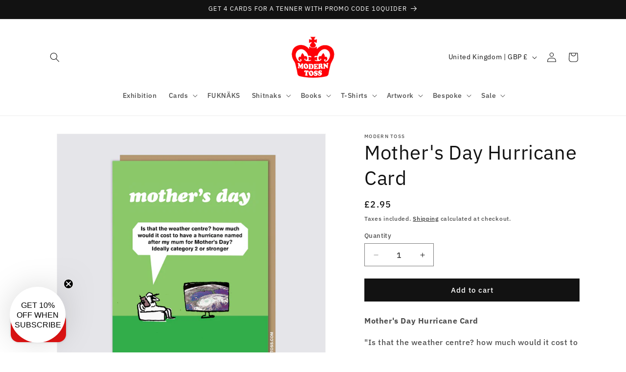

--- FILE ---
content_type: application/javascript; charset=UTF-8
request_url: https://api.clerk.io/v2/config/designs?payload=%7B%22ids%22%3A%5B108308%5D%2C%22key%22%3A%2244wMrSA8mj9DkYEfplHofSfYfdda5EYx%22%2C%22visitor%22%3A%22auto%22%2C%22_%22%3A29480807%7D&callback=__clerk_cb_1
body_size: 2105
content:
__clerk_cb_1({"status":"ok","results":[{"id":108308,"html":"{% if products.length \u003e 9 and category != 17711985 and category != 155750793269 and category != 155750826037 and category != 176669360181 %}\n \u003cdiv class=\"clerk-design-component-FxkmCHWT\"\u003e\n \u003ch2 id=\"yoKh5GBF\" class=\"clerk-design-component-yoKh5GBF\"\u003e {{headline}} \u003c/h2\u003e\n \u003cdiv class=\"clerk-slider clerk-slider-child-rule-RytTIH1A\" id=\"RytTIH1A\"\u003e {% for product in products %}\n \u003cdiv class=\"clerk-design-component-HxD7RuIZ clerk-instant-search-key-selectable \"\u003e\n \u003ca style=\"border-bottom:none;display:inherit;width:100%;text-decoration:none;color:inherit;\" href=\"{{ product.url }}\"\u003e\n \u003cdiv style=\"display:inherit;width:100%;\"\u003e\n {% if product.price \u003c product.list_price %}\n \u003cdiv id=\"6Hn3zcuL\" class=\"clerk-design-component-6Hn3zcuL clerk-badgeundefined\"\u003eSale\u003c/div\u003e\n {%endif%}\n \u003cdiv class=\"clerk-design-component-8rZcBfP0\" style=\"background-image: url({{ product.image }});\"\u003e \u003c/div\u003e\n \u003cdiv id=\"dnHSVETH\" class=\"clerk-design-product-name clerk-design-component-dnHSVETH\"\u003e {{product.name}} \u003c/div\u003e\n \u003cdiv class=\"clerk-design-component-7nVMvE2q\"\u003e\n {% if product.price \u003c product.list_price %}\n \u003cdiv class=\"clerk-design-product-price clerk-design-component-ITvunF59\" id=\"ITvunF59\"\u003e £{{ product.list_price | money }} \u003c/div\u003e\n {%endif%}\n {% if product.price%}\n \u003cdiv class=\"clerk-design-product-price clerk-design-component-bIkAPN8O\" id=\"bIkAPN8O\"\u003e £{{ product.price | money }} \u003c/div\u003e\n {%endif%}\n \u003c/div\u003e \u003c/a\u003e\n {% if product.variants.length == 1 %}\n \u003cdiv id=\"SIAnQgbd\" class=\"clerk-design-button clerk-design-component-SIAnQgbd clerk-cta hover-clerk\" href=\"undefined\" data-id=\"{{ product.id }}\" data-image=\"{{ product.image }}\" data-title=\"{{ product.name }}\" data-clerk-id=\"{{ product.variants | nth 0 }}\"\u003e ADD TO BASKET \u003c/div\u003e\n {% else %}\n \u003cdiv class=\"cta-wrap\"\u003e\n \n \u003cselect id=\"SIAnQgbd\" class=\"clerk-design-button clerk-design-component-SIAnQgbd clerk-select hover-clerk\" href=\"undefined\" data-id=\"{{ product.id }}\" data-image=\"{{ product.image }}\" data-title=\"{{ product.name }}\" name=\"Add to basket\"\u003e\n \u003coption selected disabled hidden\u003eSelect variant\u003c/option\u003e\n {% assign index = 0 %}\n {% for variant in product.variants %}\n \u003coption value=\"{{ product.variants | nth index }}\"\u003e{{ product.variant_names | nth index }}\u003c/option\u003e\n {% assign index = index + 1 %}\n {% endfor %}\n \u003c/select\u003e\n \u003cdiv class=\"clerk-cta2 hover-clerk\" data-id=\"{{ product.id }}\" data-image=\"{{ product.image }}\" data-title=\"{{ product.name }}\" \u003eADD TO BASKET\u003c/div\u003e\n \u003c/div\u003e\n {% endif %}\n \u003c/div\u003e\n \n \u003c/div\u003e {% endfor %}\n \u003c/div\u003e\n \u003c/div\u003e\n{% endif %}\n\n\n\n\n","html_mobile":"","css":".clerk-powerstep-recommendations .clerk-design-product-name {\n height: 48px;\n overflow: hidden;\n text-overflow: ellipsis;\n display: -webkit-box;\n -webkit-line-clamp: 2;\n -webkit-box-orient: vertical;\n}\n\n\n\n\n.clerk-design-component-FxkmCHWT{\n box-sizing: border-box;\n margin:1em 0;\n}\n @media screen and (max-width: 480px) {\n .clerk-design-component-FxkmCHWT{\n}\n }\n @media screen and (min-width: 481px) and (max-width: 800px) {\n .clerk-design-component-FxkmCHWT{\n}\n }\n\n\n.clerk-design-component-yoKh5GBF{\n text-align:center;\n max-width: 100%;\n color: #000 !important;\n font-size: 28px;\n}\n @media screen and (max-width: 480px) {\n .clerk-design-component-yoKh5GBF{\n}\n }\n @media screen and (min-width: 481px) and (max-width: 800px) {\n .clerk-design-component-yoKh5GBF{\n}\n }\n\n.clerk-design-component-HxD7RuIZ{\n border-radius:0px;\n padding:0px;\n margin:3.5px;\n box-sizing:border-box;\n width:calc(25% - 10px);\n position:relative;\n overflow:hidden;\n border:none;\n display:inline-block;\n background-color:none;\n text-align:center;\n}\n @media screen and (max-width: 480px) {\n .clerk-design-component-HxD7RuIZ{\n width:calc(100% - 10px);\n}\n }\n @media screen and (min-width: 481px) and (max-width: 800px) {\n .clerk-design-component-HxD7RuIZ{\n width:calc(50% - 10px);\n}\n }\n\n\n.clerk-badge{\n display: flex;\n box-shadow: 0px 4px 8px rgba(105, 105, 105, 0.24);\n justify-content:center;\n align-items: center;\n position:absolute;\n}\n\n.clerk-design-component-6Hn3zcuL{\n border-radius: 0px;\n font-size: 14px;\n left: 0px;\n color: white;\n top: 15px !important;\n letter-spacing: 1px;\n padding: 5px 0;\n width: 60px;\n position: absolute;\n margin: 0px;\n display: inline-block;\n background-color: #f26c4f;\n text-align: center;\n}\n @media screen and (max-width: 480px) {\n .clerk-design-component-6Hn3zcuL{\n}\n }\n @media screen and (min-width: 481px) and (max-width: 800px) {\n .clerk-design-component-6Hn3zcuL{\n}\n }\n\n\n.clerk-design-component-8rZcBfP0{\n background-size:contain;\n background-position:center center;\n background-repeat:no-repeat;\n margin-bottom:1em;\n max-height:100%;\n width:100%;\n max-width:100%;\n height:250px;\n}\n @media screen and (max-width: 480px) {\n .clerk-design-component-8rZcBfP0{\n}\n }\n @media screen and (min-width: 481px) and (max-width: 800px) {\n .clerk-design-component-8rZcBfP0{\n}\n }\n\n.clerk-design-component-dnHSVETH{\n font-size: calc(var(--font-heading-scale) * 1.3rem); \n}\n @media screen and (max-width: 480px) {\n .clerk-design-component-dnHSVETH{\n}\n }\n @media screen and (min-width: 481px) and (max-width: 800px) {\n .clerk-design-component-dnHSVETH{\n}\n }\n\n\n.clerk-design-product-price {\n \n}\n\n.clerk-design-component-ITvunF59{\n opacity: 1;\n flex:1;\n font-size:inherit;\n color:black;\n height:intial;\n text-decoration:line-through;\n text-align:center;\n max-width:fit-content;\n max-width:-moz-fit-content;\n padding: 0 4px;\n}\n @media screen and (max-width: 480px) {\n .clerk-design-component-ITvunF59{\n}\n }\n @media screen and (min-width: 481px) and (max-width: 800px) {\n .clerk-design-component-ITvunF59{\n}\n }\n\n\n.clerk-design-component-bIkAPN8O{\n flex:1;\n font-size:inherit;\n color:inherit;\n height:intial;\n text-align:center;\n max-width: fit-content;\n max-width:-moz-fit-content;\n padding: 0 4px;\n}\n @media screen and (max-width: 480px) {\n .clerk-design-component-bIkAPN8O{\n}\n }\n @media screen and (min-width: 481px) and (max-width: 800px) {\n .clerk-design-component-bIkAPN8O{\n}\n }\n\n\n.clerk-design-component-7nVMvE2q{\n font-size:13px;\n margin-bottom:1em;\n display:flex;\n min-height:18px;\n flex-direction:row;\n max-width: 100%;\n justify-content: center;\n border-bottom: 1px solid lightgrey;\n}\n @media screen and (max-width: 480px) {\n .clerk-design-component-7nVMvE2q{\n}\n }\n @media screen and (min-width: 481px) and (max-width: 800px) {\n .clerk-design-component-7nVMvE2q{\n}\n }\n.clerk-cta {\n padding:9.5px !important;\n}\n\n.clerk-cta2 {\n padding:4px !important;\n margin:0px !important;\n}\n\n.cta-wrap {\n display:inherit;\n margin:0 auto;\n width: -webkit-fill-available;\n}\n\n.clerk-select {\n padding-top:4px !important;\n}\n\n.clerk-design-button {\n line-height: 1em;\n}\n\n.clerk-cta2 {\n border-radius: 0px;\n cursor: pointer;\n color: black;\n \n padding: .6em;\n margin: 0 auto;\n display: :block;\n border: none;\n background-color: white;\n text-align: center;\n max-width: -webkit-fill-available;\n max-width: -moz-fit-content;\n border: 1px solid black;\n font-family: \"IBM PLEX\", Lato, \"Helvetica Neue\", Arial, Helvetica, sans-serif;\n font-size: 16px;\n}\n\n.clerk-design-component-SIAnQgbd{\n border-radius: 0px;\n cursor: pointer;\n color: black;\n padding: .6em;\n margin: 0px 0px 5px;\n display: :block;\n white-space: nowrap;\n border: none;\n background-color: white;\n text-align: center;\n max-width: 100%;\n border: 1px solid black;\n font-family: \"IBM PLEX\", Lato, \"Helvetica Neue\", Arial, Helvetica, sans-serif;\n font-size: 16px;\n width: -webkit-fill-available;\n}\n @media screen and (max-width: 480px) {\n .clerk-design-component-SIAnQgbd{\n}\n }\n @media screen and (min-width: 481px) and (max-width: 800px) {\n .clerk-design-component-SIAnQgbd{\n}\n }\n\n\n.clerk-design-component-RytTIH1A{\n}\n @media screen and (max-width: 480px) {\n .clerk-design-component-RytTIH1A{\n}\n }\n @media screen and (min-width: 481px) and (max-width: 800px) {\n .clerk-design-component-RytTIH1A{\n}\n }\n.hover-clerk:hover {\n background: #333;\n color:white;\n transition:0.2s ease;\n}\n\n","css_mobile":"","config":"","container":"","attributes":["category","headline","id","image","index","length","list_price","name","price","products","url","variant_names","variants"]}]});

--- FILE ---
content_type: text/javascript; charset=utf-8
request_url: https://shop.moderntoss.com/products/mothers-day-hurricaine-card.js
body_size: 627
content:
{"id":5033847291957,"title":"Mother's Day Hurricane Card","handle":"mothers-day-hurricaine-card","description":"\u003cp\u003e\u003cstrong\u003eMother's Day Hurricane Card\u003c\/strong\u003e\u003c\/p\u003e\n\u003cp\u003e\"Is that the weather centre? how much would it cost to have a hurricane named after my mum for Mother's Day? Ideally Category 2 or stronger\"\u003c\/p\u003e\n\u003cp\u003e \u003c\/p\u003e\n\u003cp\u003e\u003cspan style=\"color: #ff2a00;\"\u003e\u003cstrong\u003eYou can send this card direct to your mates or family with a handwritten message via Brainbox Candy \u003c\/strong\u003e\u003ca href=\"https:\/\/www.brainboxcandy.com\/mothers-day-hurricane-card\/\" style=\"color: #ff2a00;\"\u003e\u003cspan style=\"text-decoration: underline;\"\u003e\u003cstrong\u003ehere\u003c\/strong\u003e\u003c\/span\u003e\u003c\/a\u003e\u003cstrong\u003e.\u003c\/strong\u003e\u003c\/span\u003e\u003c\/p\u003e\n\u003cp\u003e\u003cspan\u003eOtherwise, add to basket below and write it your effing self.\u003c\/span\u003e\u003c\/p\u003e","published_at":"2024-02-17T15:39:40+00:00","created_at":"2021-02-23T09:45:58+00:00","vendor":"Modern Toss","type":"Mother's Day Card","tags":["A\u0026E","CARD","GREEN","MOTHER'S","mothers day"],"price":295,"price_min":295,"price_max":295,"available":true,"price_varies":false,"compare_at_price":null,"compare_at_price_min":0,"compare_at_price_max":0,"compare_at_price_varies":false,"variants":[{"id":33465498402869,"title":"Default Title","option1":"Default Title","option2":null,"option3":null,"sku":"MTMD04","requires_shipping":true,"taxable":true,"featured_image":null,"available":true,"name":"Mother's Day Hurricane Card","public_title":null,"options":["Default Title"],"price":295,"weight":30,"compare_at_price":null,"inventory_quantity":30,"inventory_management":"shopify","inventory_policy":"deny","barcode":"5060400204601","requires_selling_plan":false,"selling_plan_allocations":[]}],"images":["\/\/cdn.shopify.com\/s\/files\/1\/0351\/1705\/products\/MTMD04.jpg?v=1614074069"],"featured_image":"\/\/cdn.shopify.com\/s\/files\/1\/0351\/1705\/products\/MTMD04.jpg?v=1614074069","options":[{"name":"Title","position":1,"values":["Default Title"]}],"url":"\/products\/mothers-day-hurricaine-card","media":[{"alt":null,"id":15146398842933,"position":1,"preview_image":{"aspect_ratio":1.0,"height":2500,"width":2500,"src":"https:\/\/cdn.shopify.com\/s\/files\/1\/0351\/1705\/products\/MTMD04.jpg?v=1614074069"},"aspect_ratio":1.0,"height":2500,"media_type":"image","src":"https:\/\/cdn.shopify.com\/s\/files\/1\/0351\/1705\/products\/MTMD04.jpg?v=1614074069","width":2500}],"requires_selling_plan":false,"selling_plan_groups":[]}

--- FILE ---
content_type: application/javascript; charset=utf-8
request_url: https://eu1-search.doofinder.com/5/script/6ed93b388abf3af9b73f970c5b8d2d03.js?shop=moderntoss.myshopify.com
body_size: 843
content:
(function() {

  function insertScript(content, type, id) {
    var s = document.createElement('script');
    var body = document.querySelector('body');
    s.type = type;
    if (id) {
      s.id = id;
    }
    s.innerText = content;
    body.appendChild(s);
  }

  function insertCSS(content) {
    var sheet = document.createElement('style');
    var head = document.querySelector('head');
    sheet.type = 'text/css';

    sheet.innerText = content;
    head.appendChild(sheet);
  }




insertCSS('.df-fullscreen .df-list__title {' + 
'font-size: 26px!important;' + 
'font-weight: 700;' + 
'margin-bottom: 8px;' + 
'font-family: Barlow Condensed!important;' + 
'font-weight: bold;' + 
'}' + 
'.df-mobile .df-btn-secondary {' + 
'background-color: #f00c0c!important;' + 
'border-color: #f00c0c!important;' + 
'}' + 
'.df-fullscreen .df-card-thumbnail {' + 
'overflow: initial!important;' + 
'}' + 
'.df-fullscreen .df-d-searchbox-autocomplete, .df-fullscreen .df-d-searchbox-input {' + 
'flex: 1 1 auto;' + 
'font-size: 26px!important;' + 
'width: 50px;' + 
'font-family: \'Barlow Condensed\'!important;' + 
'font-weight: bold!important;' + 
'}' + 
'.df-panel__title {' + 
'font-family: \'Barlow Condensed\'!important;' + 
'font-weight: bold!important;' + 
'}' + 
'.df-panel__title>span {' + 
'font-size: 23px!important' + 
'}' + 
'.df-fullscreen .df-fullscreen-initial-content .df-fullscreen-latest-searches~.df-fullscreen-top-searches .df-list__content {' + 
'column-count: 1!important;' + 
'font-family: \'Open Sans\';' + 
'}' + 
'.df-fullscreen.df-animate .df-fullscreen-layer.df-animate-transition, .df-fullscreen .df-fullscreen-layer:not(.df-animate-transition) {' + 
'max-height: 100%;' + 
'overflow: auto;' + 
'font-family: \'Open Sans\'!important;' + 
'}' + 
'.df-fullscreen .df-card-content+.df-card-content, .df-fullscreen .df-card-content+.df-card-media, .df-fullscreen .df-card-media+.df-card-content, .df-fullscreen .df-card-media+.df-card-media {' + 
'margin-top: var(--df-card-content-top-margin);' + 
'text-align: center!important;' + 
'}' + 
'.df-fullscreen .df-card-thumbnail {' + 
'overflow: initial!important;' + 
'}' + 
'.df-fullscreen .df-card-flex {' + 
'font-size: 13px!important;' + 
'}');


}());

const dfLayerOptions = {
      installationId: "ab76bfe4-bfaa-11eb-9a6c-fa163eea69a0",
      zone: "eu1",
    };

    (function (l, a, y, e, r, s) {
      r = l.createElement(a); r.onload = e; r.async = 1; r.src = y;
      s = l.getElementsByTagName(a)[0]; s.parentNode.insertBefore(r, s);
    })(document, 'script', `https://cdn.doofinder.com/livelayer/1/js/loader.min.js`, function () {
      doofinderLoader.load(dfLayerOptions);
    });


--- FILE ---
content_type: application/javascript; charset=UTF-8
request_url: https://api.clerk.io/v2/config/load?payload=%7B%22mode%22%3A%22live%22%2C%22key%22%3A%2244wMrSA8mj9DkYEfplHofSfYfdda5EYx%22%2C%22visitor%22%3A%22auto%22%2C%22_%22%3A29480807%7D&callback=__clerk_cb_0
body_size: 578
content:
__clerk_cb_0({"status":"ok","results":{"contents":{"cart-others-also-bought":{"api":"recommendations/complementary","template_id":108308,"args":{"filter":"(sku != \"MAG10OFFER\")","labels":["Cart / Others Also Bought"],"limit":12,"suggestions":6,"categories":6,"pages":6},"facets_data":{},"injection_data":{}},"category-page-popular":{"api":"recommendations/category/popular","template_id":108308,"args":{"filter":"(sku != \"MAG10OFFER\")","labels":["Category Page / Popular"],"limit":12,"suggestions":6,"categories":6,"pages":6},"facets_data":{},"injection_data":{}},"home-page-visitor-complementary":{"api":"recommendations/popular","template_id":108308,"args":{"filter":"(sku contains not \"FREEGIFT\") and (sku contains not \"CALDESK\")","labels":["Home Page / Best Cross-Sell"],"limit":12},"facets_data":{},"injection_data":{}},"live-search":{"api":"search/predictive","template_id":108306,"args":{"labels":["Live Search"],"limit":10},"facets_data":{},"injection_data":{}},"power-step-others-also-bought":{"api":"recommendations/most_sold_with","template_id":274534,"args":{"filter":"(sku != \"MAG10OFFER\")","labels":["Add-To-Basket / Others Also Bought"],"limit":20,"suggestions":6,"categories":6,"pages":6},"facets_data":{},"injection_data":{}},"product-page-alternatives":{"api":"recommendations/complementary","template_id":108308,"args":{"filter":"(sku != \"MAG10OFFER\")","labels":["Product Page / Others also bought"],"limit":12},"facets_data":{},"injection_data":{}},"product-page-others-also-bought":{"api":"recommendations/substituting","template_id":108308,"args":{"filter":"(sku != \"MAG10OFFER\")","labels":["Product Page / Alternatives"],"limit":12},"facets_data":{},"injection_data":{}},"search-page":{"api":"search/search","template_id":108307,"args":{"labels":["Search Page"],"limit":40},"facets_data":{},"injection_data":{}},"test-slider":{"api":"recommendations/trending","template_id":108308,"args":{"labels":["Test-slider"],"limit":12},"facets_data":{},"injection_data":{}}},"formatters":[],"store_settings":{"use_new_carousel":false,"observe_dom":false,"id_types":{"product":"int","sale":"int","category":"int","customer":"int"}}}});

--- FILE ---
content_type: application/javascript
request_url: https://api.clerk.io/v2/recommendations/complementary?payload=%7B%22products%22%3A%5B5033847291957%5D%2C%22clerk-content-id%22%3A1%2C%22no_design%22%3Atrue%2C%22template%22%3A%22product-page-alternatives%22%2C%22key%22%3A%2244wMrSA8mj9DkYEfplHofSfYfdda5EYx%22%2C%22visitor%22%3A%22auto%22%2C%22_%22%3A1768848416%7D&callback=__clerk_cb_2
body_size: 1001
content:
__clerk_cb_2({"status":"ok","result":[4996098916405,6547634880565,6889787588661,1504143638581,620382289973,571738488885,4431591440437,4165119442997,562602377269,7359690506293,5022189158453,571705950261],"product_data":[{"id":4996098916405,"image":"https://cdn.shopify.com/s/files/1/0351/1705/products/MT161_400x400.jpg?v=1608045476","list_price":2.95,"name":"Garden Centre Card","price":2.95,"url":"/products/garden-centre-card","variant_names":["Default Title"],"variants":[33345814757429]},{"id":6547634880565,"image":"https://cdn.shopify.com/s/files/1/0351/1705/products/MT173_400x400.jpg?v=1615469966","name":"Favourite Animal Card","price":2.95,"url":"/products/favourite-animal-card","variant_names":["Default Title"],"variants":["39309318586421"]},{"id":6889787588661,"image":"https://cdn.shopify.com/s/files/1/0351/1705/products/MT222_400x400.jpg?v=1651619653","list_price":2.95,"name":"Best Version Card","price":2.95,"url":"/products/best-version-card","variant_names":["Default Title"],"variants":[40948337082421]},{"id":1504143638581,"image":"https://cdn.shopify.com/s/files/1/0351/1705/products/wvopizpk4hh_400x400.jpg?v=1585228322","list_price":2.95,"name":"Always Be Mine Card","price":2.95,"url":"/products/always-be-mine-valentine","variant_names":["Default Title"],"variants":[13080195072053]},{"id":620382289973,"image":"https://cdn.shopify.com/s/files/1/0351/1705/products/v4o5hg1b1xg_400x400.jpg?v=1585226712","name":"Monday Morning Wine Card","price":2.95,"url":"/products/monday-morning-wine-card","variant_names":["Default Title"],"variants":["7669227225141"]},{"id":571738488885,"image":"https://cdn.shopify.com/s/files/1/0351/1705/files/STRO1_400x400.jpg?v=1707515742","name":"For a Special Lady Card","price":2.95,"url":"/products/for-a-special-lady-card","variant_names":["Default Title"],"variants":["7345313415221"]},{"id":4431591440437,"image":"https://cdn.shopify.com/s/files/1/0351/1705/products/3w04ndoxuma_400x400.jpg?v=1585228366","name":"Love Shit TV Card","price":2.95,"url":"/products/love-shit-tv-valentines-card","variant_names":["Default Title"],"variants":["31571329450037"]},{"id":4165119442997,"image":"https://cdn.shopify.com/s/files/1/0351/1705/products/MT137_400x400.jpg?v=1585590771","list_price":2.95,"name":"Ed Sheeran Card","price":2.95,"url":"/products/ed-sheeran-card","variant_names":["Default Title"],"variants":[30273765048373]},{"id":562602377269,"image":"https://cdn.shopify.com/s/files/1/0351/1705/products/55pnlqvowhl_400x400.jpg?v=1585228063","name":"Working Day Lie Down Card","price":2.95,"url":"/products/working-day-lie-down-card","variant_names":["Default Title"],"variants":["7271895597109"]},{"id":7359690506293,"image":"https://cdn.shopify.com/s/files/1/0351/1705/files/STRO18_400x400.jpg?v=1707953334","name":"Married an Idiot Card","price":2.95,"url":"/products/married-an-idiot-card","variant_names":["Default Title"],"variants":["42958191263797"]},{"id":5022189158453,"image":"https://cdn.shopify.com/s/files/1/0351/1705/products/MTVAL32_400x400.jpg?v=1611247316","name":"Love Bridge Card","price":2.95,"url":"/products/love-bridge-valentine","variant_names":["Default Title"],"variants":["33416197799989"]},{"id":571705950261,"image":"https://cdn.shopify.com/s/files/1/0351/1705/products/s0fccblshbl_400x400.jpg?v=1585227151","list_price":2.95,"name":"Brow Bar Card","price":2.95,"url":"/products/https-shop-moderntoss-com-collections-the-weekend-products-bodywork-brow-bar-card","variant_names":["Default Title"],"variants":[7345079844917]}],"content_data":{"headline":"FREQUENTLY BOUGHT WITH THIS BOLLOCKS"}});

--- FILE ---
content_type: application/javascript
request_url: https://api.clerk.io/v2/recommendations/substituting?payload=%7B%22exclude-from%22%3A%22%23slider1%22%2C%22products%22%3A%5B5033847291957%5D%2C%22clerk-content-id%22%3A2%2C%22no_design%22%3Atrue%2C%22template%22%3A%22product-page-others-also-bought%22%2C%22exclude%22%3A%5B4996098916405%2C6547634880565%2C6889787588661%2C1504143638581%2C620382289973%2C571738488885%2C4431591440437%2C4165119442997%2C562602377269%2C7359690506293%2C5022189158453%2C571705950261%5D%2C%22key%22%3A%2244wMrSA8mj9DkYEfplHofSfYfdda5EYx%22%2C%22visitor%22%3A%22F2XELLyP%22%2C%22_%22%3A1768848417%7D&callback=__clerk_cb_3
body_size: 943
content:
__clerk_cb_3({"status":"ok","result":[6613602533429,1637745426485,4569485213749,4569486131253,4569488883765,6613640282165,6613641920565,7359695388725,7611190476853,1637725667381,562602541109,1637729697845],"product_data":[{"id":6613602533429,"image":"https://cdn.shopify.com/s/files/1/0351/1705/products/MTFD11_400x400.jpg?v=1621432772","name":"Father's Day Delivery Card","price":2.95,"url":"/products/pair-of-socks-card","variant_names":["Default Title"],"variants":["39623487455285"]},{"id":1637745426485,"image":"https://cdn.shopify.com/s/files/1/0351/1705/files/MTFD03_400x400.jpg?v=1715808212","name":"Father's Day Doing Anything Special Card","price":2.95,"url":"/products/fathers-day-doing-anything-special-card","variant_names":["Default Title"],"variants":["14359103504437"]},{"id":4569485213749,"image":"https://cdn.shopify.com/s/files/1/0351/1705/products/MTFD07_400x400.jpg?v=1589887061","name":"Father's Day Piss Yourself Card","price":2.95,"url":"/products/fathers-day-piss-yourself","variant_names":["Default Title"],"variants":["32026078347317"]},{"id":4569486131253,"image":"https://cdn.shopify.com/s/files/1/0351/1705/products/MTFD08_400x400.jpg?v=1589887181","name":"Father's Day Kids Card","price":2.95,"url":"/products/fathers-day-those-fucking-kids-i-had","variant_names":["Default Title"],"variants":["32026080149557"]},{"id":4569488883765,"image":"https://cdn.shopify.com/s/files/1/0351/1705/products/MTFD04_400x400.jpg?v=1589887336","name":"Father's Day King of DIY Card","price":2.95,"url":"/products/fathers-day-king-of-diy","variant_names":["Default Title"],"variants":["32026085916725"]},{"id":6613640282165,"image":"https://cdn.shopify.com/s/files/1/0351/1705/products/MTFD12_400x400.jpg?v=1621434317","name":"Rave Tours Father's Day Card","price":2.95,"url":"/products/illegal-rave-tours-fathers-day-card","variant_names":["Default Title"],"variants":["39623610433589"]},{"id":6613641920565,"image":"https://cdn.shopify.com/s/files/1/0351/1705/products/MTFD14_400x400.jpg?v=1621434857","name":"Father's Day Social Pisstancing Card","price":2.95,"url":"/products/yard-of-ale-fathers-day-card","variant_names":["Default Title"],"variants":["39623621214261"]},{"id":7359695388725,"image":"https://cdn.shopify.com/s/files/1/0351/1705/files/STRO4_400x400.jpg?v=1707954528","list_price":2.95,"name":"Your Special Day Card","price":2.95,"url":"/products/your-special-day-card","variant_names":["Default Title"],"variants":[42958201389109]},{"id":7611190476853,"image":"https://cdn.shopify.com/s/files/1/0351/1705/files/MT71_37fdd2f1-e429-4f48-a508-d85f7d9792f4_400x400.jpg?v=1718894144","name":"Day Off Birthday Card","price":2.95,"url":"/products/day-off-birthday-card","variant_names":["Default Title"],"variants":["43651178823733"]},{"id":1637725667381,"image":"https://cdn.shopify.com/s/files/1/0351/1705/products/xpjlvhmkllb_400x400.jpg?v=1585227322","name":"Father's Day Borrow \u00a320 Card","price":2.95,"url":"/products/fathers-day-borrow-20-card","variant_names":["Default Title"],"variants":["32075208523829"]},{"id":562602541109,"image":"https://cdn.shopify.com/s/files/1/0351/1705/products/dbatsqnwmbm_400x400.jpg?v=1585228082","list_price":2.95,"name":"Working Day Meeting Card","price":1.5,"url":"/products/working-day-meeting-card","variant_names":["Default Title"],"variants":[7271895760949]},{"id":1637729697845,"image":"https://cdn.shopify.com/s/files/1/0351/1705/products/atp3guzpsii_400x400.jpg?v=1585227332","name":"Father's Day Sperm Donor Card","price":2.95,"url":"/products/fathers-day-sperm-donor-card","variant_names":["Default Title"],"variants":["14359066640437"]}],"content_data":{"headline":"WANNA SHITSTITUTION?"}});